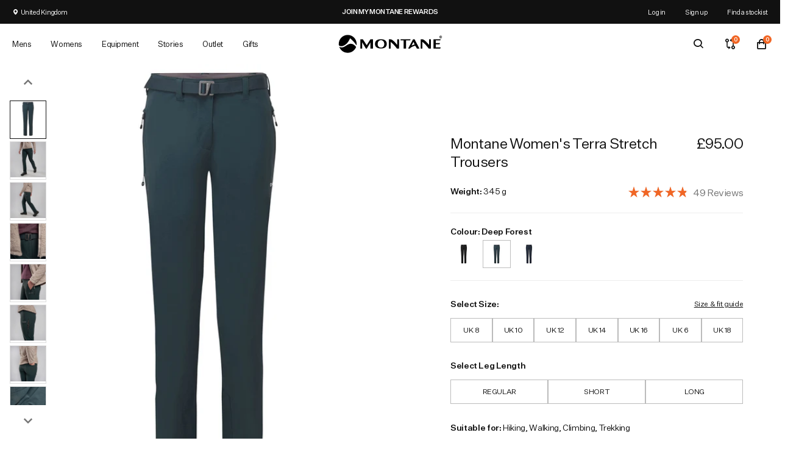

--- FILE ---
content_type: application/javascript; charset=utf-8
request_url: https://cdn.jsdelivr.net/npm/@nosto/web-components@9.14.0/dist/main.es.bundle.js
body_size: 12521
content:
var Me=Object.defineProperty;var Ce=Object.getOwnPropertyDescriptor;var Lt=t=>{throw TypeError(t)};var s=(t,e,r,n)=>{for(var o=n>1?void 0:n?Ce(e,r):e,i=t.length-1,a;i>=0;i--)(a=t[i])&&(o=(n?a(e,r,o):a(o))||o);return n&&o&&Me(e,r,o),o};var xt=(t,e,r)=>e.has(t)||Lt("Cannot "+r);var q=(t,e,r)=>(xt(t,e,"read from private field"),r?r.call(t):e.get(t)),z=(t,e,r)=>e.has(t)?Lt("Cannot add the same private member more than once"):e instanceof WeakSet?e.add(t):e.set(t,r);var Mt=(t,e,r)=>(xt(t,e,"access private method"),r);function m(t,e){return function(r){e!=null&&e.observe&&(r.observedAttributes=r.prototype.mappedAttributes||[]),window.customElements.get(t)||window.customElements.define(t,r)}}function c(t){return function(e,r){Object.defineProperty(e,r,Ie(r,t));let n=e,o=Ct(r);n.mappedAttributes?n.mappedAttributes.includes(o)||n.mappedAttributes.push(o):n.mappedAttributes=[o]}}function Ie(t,e){let r=Ct(t);return e===Boolean?He(r):e===Number?Oe(r):e===Array?Re(r):Pe(r)}function Ct(t){return t.replace(/([a-z])([A-Z])/g,"$1-$2").toLowerCase()}function Pe(t){return{get(){return this.getAttribute(t)},set(e){e==null?this.removeAttribute(t):this.setAttribute(t,e)},configurable:!0,enumerable:!0}}function He(t){return{get(){return this.hasAttribute(t)},set(e){this.toggleAttribute(t,e)},configurable:!0,enumerable:!0}}function Oe(t){return{get(){let e=this.getAttribute(t);return e?Number(e):void 0},set(e){e==null?this.removeAttribute(t):this.setAttribute(t,e.toString())},configurable:!0,enumerable:!0}}function Re(t){return{get(){if(this.hasAttribute(t)){let e=this.getAttribute(t);if(e)try{let r=JSON.parse(e);return Array.isArray(r)?r:void 0}catch(r){return}}},set(e){e==null?this.removeAttribute(t):Array.isArray(e)&&this.setAttribute(t,JSON.stringify(e))},configurable:!0,enumerable:!0}}function it(){var t;window.nostojs=(t=window.nostojs)!=null?t:function(e){var r;(window.nostojs.q=(r=window.nostojs.q)!=null?r:[]).push(e)}}async function b(t){return window.nostojs(t)}var Ne=null;typeof window<"u"&&(it(),b(t=>{Ne=t.internal.getSettings()}));async function F(t,e,r){var n;if(!((n=window.Nosto)!=null&&n.addSkuToCart))throw new Error("Nosto addSkuToCart function is not available");await window.Nosto.addSkuToCart(t,e,r)}typeof window<"u"&&it();function qt(t,e,r){let n=e.content.cloneNode(!0),o=document.createElement("div");o.appendChild(n),ut(o,r),t.replaceChildren(...o.children)}function $e(t){let e=t.match(/(\w+)\s+in\s+(.+)/);if(e){let[,r,n]=e;return{aliasExp:r,indexExp:"$index",listExp:n}}if(e=t.match(/\((\w+)\s*,\s*(\w+)\)\s+in\s+(.+)/),e){let[,r,n,o]=e;return{aliasExp:r,indexExp:n,listExp:o}}}function It(t,e,r){if(r==null){t.removeAttribute(e);return}t instanceof HTMLElement&&e==="style"&&r&&typeof r=="object"?Object.assign(t.style,r):t.setAttribute(e,String(r))}var Pt="v-pre",at="v-if",st="v-else-if",Ht="v-else",ct="v-show",lt="v-for",Ot="v-html",Rt="v-text",Nt="v-bind",$t="v-cloak";function ut(t,e){if(t.hasAttribute(Pt)){t.removeAttribute(Pt);return}if(t.hasAttribute(at)){let r=t.getAttribute(at);if(!k(r,e)){t.remove();return}t.removeAttribute(at),t.vif=!0}if(t.hasAttribute(st)){let r=t.previousElementSibling;if(r&&r.vif){t.remove();return}let n=t.getAttribute(st);if(!k(n,e)){t.remove();return}t.removeAttribute(st),t.vif=!0}if(t.hasAttribute(Ht)){let r=t.previousElementSibling;if(r&&r.vif){t.remove();return}t.removeAttribute(Ht)}if(t instanceof HTMLElement&&t.hasAttribute(ct)){let r=t.getAttribute(ct);t.style.display=k(r,e)?"":"none",t.removeAttribute(ct)}if(t.hasAttribute(lt)){let r=t.getAttribute(lt),n=$e(r);if(n){let{aliasExp:o,indexExp:i,listExp:a}=n,l=k(a,e);if(Array.isArray(l)){let u=t.parentElement;if(u){l.forEach((p,y)=>{let g=t.cloneNode(!0);g.removeAttribute(lt);let T={...e,[o]:p,[i]:y};ut(g,T),g instanceof HTMLTemplateElement?u.insertBefore(g.content.cloneNode(!0),t):u.insertBefore(g,t)}),t.remove();return}}}}Array.from(t.attributes).forEach(r=>{if(r.name.startsWith("v-bind:")||r.name.startsWith(":")){let n=r.name.startsWith("v-bind:")?"v-bind:":":",o=r.name.slice(n.length),i=k(r.value,e);It(t,o,i),t.removeAttribute(r.name)}if(r.name.startsWith("v-on:")||r.name.startsWith("@")){let n=r.name.startsWith("v-on:")?"v-on:":"@",o=r.name.slice(n.length);if(r.value.match(/^\w+(\.\w+)*$/)){let i=k(r.value,e);t.addEventListener(o,i)}else t.addEventListener(o,i=>{k(r.value,{...e,$event:i})});t.removeAttribute(r.name)}if(r.name.startsWith(".")){let n=r.name.slice(1),o=k(r.value,e);t[n]=o,t.removeAttribute(r.name)}if(r.name===Ot&&(t.innerHTML=String(k(r.value,e)),t.removeAttribute(Ot)),r.name===Rt&&(t.textContent=String(k(r.value,e)),t.removeAttribute(Rt)),r.name===Nt){let n=k(r.value,e);for(let[o,i]of Object.entries(n))It(t,o,i);t.removeAttribute(Nt)}}),Array.from(t.childNodes).forEach(r=>{r.nodeType===Node.TEXT_NODE?r.textContent=r.textContent.replace(/\{\{(.*?)\}\}/g,(n,o)=>k(o.trim(),e)||""):r.nodeType===Node.ELEMENT_NODE?ut(r,e):r.remove()}),t.hasAttribute($t)&&t.removeAttribute($t),t instanceof HTMLTemplateElement&&t.replaceWith(t.content.cloneNode(!0))}var jt=new Map;function k(t,e){let r=jt.get(t);return r||(r=new Function("$data",`with ($data) { return ${t}; }`),jt.set(t,r)),r(e)}function je(t){return t.replace(/_([a-z])/g,(e,r)=>r.toUpperCase())}function dt(t){return Array.isArray(t)?t.map(dt):t&&typeof t=="object"?Object.fromEntries(Object.entries(t).map(([e,r])=>[je(e),dt(r)])):t}function _t(t){return dt(t)}var Dt="nosto:web-components:logged";async function Vt(){if(localStorage.getItem(Dt))return;localStorage.setItem(Dt,"true"),(await new Promise(b)).internal.logger.info("Nosto/web-components: First component initialized.")}var f=class extends HTMLElement{constructor(){super(),Vt()}};function U(t,e){var r,n,o,i;e({image:(r=t.getAttribute("n-img"))!=null?r:void 0,altImage:(n=t.getAttribute("n-alt-img"))!=null?n:void 0,price:(o=t.getAttribute("n-price"))!=null?o:void 0,listPrice:(i=t.getAttribute("n-list-price"))!=null?i:void 0})}function zt(t){if(t.templateElement)return t.templateElement;let e=t.template?document.querySelector(`template#${t.template}`):t.querySelector(":scope > template");if(!e)throw new Error(`Template with id "${t.template}" not found.`);return t.templateElement=e,e}var B=[],pt=null,qe=50;function W(t){return new Promise((e,r)=>{let n={...t,resolve:e,reject:r};B.push(n),_e()})}function _e(){pt===null&&(pt=window.setTimeout(()=>{De(),pt=null},qe))}async function De(){if(B.length===0)return;let t=[...B];B=[];let e=Ve(t);await Promise.all(e.map(r=>ze(r)))}function Ve(t){let e=[];return t.forEach(r=>{let n=e.find(o=>o.requests[0].responseMode===r.responseMode&&o.requests[0].productId===r.productId&&o.requests[0].variantId===r.variantId);n||(n={requests:[]},e.push(n)),n.requests.push(r)}),e}async function ze({requests:t}){try{let r=(await new Promise(b)).createRecommendationRequest({includeTagging:!0}).disableCampaignInjection().setElements(t.map(o=>o.placement)).setResponseMode(t[0].responseMode);if(t[0].productId){let{productId:o,variantId:i}=t[0];r.setProducts([{product_id:o,...i?{sku_id:i}:{}}])}let{recommendations:n}=await r.load();t.forEach(o=>{o.resolve(n[o.placement])})}catch(e){let r=e instanceof Error?e:new Error(String(e));t.forEach(n=>{n.reject(r)})}}function ft(){return typeof navigation!="undefined"&&!!(navigation!=null&&navigation.addEventListener)&&!!(navigation!=null&&navigation.removeEventListener)}var O,w=class extends f{constructor(){super(...arguments);z(this,O,this.load.bind(this))}async connectedCallback(){if(!this.placement&&!this.id)throw new Error("placement or id attribute is required for Campaign");if(this.cartSynced&&(await new Promise(b)).listen("cartupdated",q(this,O)),this.navSynced&&(ft()?navigation.addEventListener("navigatesuccess",q(this,O)):console.warn("Navigation API is not supported in this browser. The nav-synced feature will not work.")),this.init!=="false")if(this.lazy){let r=new IntersectionObserver(async n=>{n[0].isIntersecting&&(r.disconnect(),await mt(this))});r.observe(this)}else await mt(this)}async disconnectedCallback(){this.cartSynced&&(await new Promise(b)).unlisten("cartupdated",q(this,O)),this.navSynced&&ft()&&navigation.removeEventListener("navigatesuccess",q(this,O))}async load(){await mt(this)}};O=new WeakMap,s([c(String)],w.prototype,"placement",2),s([c(String)],w.prototype,"productId",2),s([c(String)],w.prototype,"variantId",2),s([c(String)],w.prototype,"template",2),s([c(String)],w.prototype,"init",2),s([c(Boolean)],w.prototype,"lazy",2),s([c(Boolean)],w.prototype,"cartSynced",2),s([c(Boolean)],w.prototype,"navSynced",2),w=s([m("nosto-campaign")],w);async function mt(t){var e;t.toggleAttribute("loading",!0);try{let r=t.templateElement||t.template||t.querySelector(":scope > template"),n=(e=t.placement)!=null?e:t.id,o=await new Promise(b),i=await W({placement:n,productId:t.productId,variantId:t.variantId,responseMode:r?"JSON_ORIGINAL":"HTML"});if(i)if(r){let a=zt(t);qt(t,a,_t(i)),o.attributeProductClicksInCampaign(t,i)}else await o.placements.injectCampaigns({[n]:i},{[n]:t})}finally{t.toggleAttribute("loading",!1)}}var _=class extends f{async connectedCallback(){let r=await(await new Promise(b)).internal.getSegments(),n=Array.from(this.querySelectorAll(":scope > template[segment]")).find(o=>r==null?void 0:r.includes(o.getAttribute("segment")));if(n){let o=n.content.cloneNode(!0);this.replaceChildren(...o.childNodes)}}};_=s([m("nosto-control")],_);function A(t,...e){e.forEach(r=>{if(t[r]===void 0||t[r]===null)throw new Error(`Property ${r} is required.`)})}function C(t){var r,n,o;let e=new URL((o=(n=(r=window.Shopify)==null?void 0:r.routes)==null?void 0:n.root)!=null?o:"/",window.location.href).href;return e.endsWith("/")&&t.startsWith("/")?new URL(e+t.slice(1)):new URL(e+t)}async function Ft(t){let e=await fetch(t);if(!e.ok)throw new Error(`Failed to fetch ${t}: ${e.status} ${e.statusText}`);return e}var gt=new Map,ht=new Map;async function J(t,e){if(e!=null&&e.cached&&gt.has(t))return gt.get(t);let n=await(await Ft(t)).text();return e!=null&&e.cached&&gt.set(t,n),n}async function G(t,e){if(e!=null&&e.cached&&ht.has(t))return ht.get(t);let n=await(await Ft(t)).json();return e!=null&&e.cached&&ht.set(t,n),n}var Fe="@nosto/DynamicCard/loaded",x=class extends f{async attributeChangedCallback(e,r,n){this.isConnected&&r!==n&&await bt(this)}async connectedCallback(){A(this,"handle");let e=this.template||this.section||"";if(this.placeholder&&vt.has(e)&&(this.toggleAttribute("loading",!0),this.innerHTML=vt.get(e)||""),this.lazy){let r=new IntersectionObserver(async n=>{n[0].isIntersecting&&(r.disconnect(),await bt(this))});r.observe(this)}else await bt(this)}};s([c(String)],x.prototype,"handle",2),s([c(String)],x.prototype,"section",2),s([c(String)],x.prototype,"template",2),s([c(String)],x.prototype,"variantId",2),s([c(Boolean)],x.prototype,"placeholder",2),s([c(Boolean)],x.prototype,"lazy",2),x=s([m("nosto-dynamic-card",{observe:!0})],x);var vt=new Map;async function bt(t){t.toggleAttribute("loading",!0);try{t.innerHTML=await Ue(t),t.dispatchEvent(new CustomEvent(Fe,{bubbles:!0,cancelable:!0}))}finally{t.toggleAttribute("loading",!1)}}async function Ue(t){var o,i;let e=C(`/products/${t.handle}`);t.template?(e.searchParams.set("view",t.template),e.searchParams.set("layout","none")):t.section&&e.searchParams.set("section_id",t.section),t.variantId&&e.searchParams.set("variant",t.variantId);let r=await J(e.href,{cached:!0});t.section&&(r=((i=(o=new DOMParser().parseFromString(r,"text/html").body.firstElementChild)==null?void 0:o.innerHTML)==null?void 0:i.trim())||r);let n=t.template||t.section||"";if(vt.set(n,r),/<(body|html)/.test(r))throw new Error(`Invalid markup for template ${t.template}, make sure that no <body> or <html> tags are included.`);return r}var Bt=(t,e)=>{if(!(!t||!e))switch(e){case"constrained":return`(min-width: ${t}px) ${t}px, 100vw`;case"fixed":return`${t}px`;case"fullWidth":return"100vw";default:return}},D=t=>t||t===0?`${t}px`:void 0,Wt=({width:t,height:e,aspectRatio:r,layout:n,objectFit:o="cover",background:i})=>{let a=[["object-fit",o]];return i!=null&&i.startsWith("https:")||i!=null&&i.startsWith("http:")||i!=null&&i.startsWith("data:")||i!=null&&i.startsWith("/")?(a.push(["background-image",`url(${i})`]),a.push(["background-size","cover"]),a.push(["background-repeat","no-repeat"])):a.push(["background",i]),n==="fixed"&&(a.push(["width",D(t)]),a.push(["height",D(e)])),n==="constrained"&&(a.push(["max-width",D(t)]),a.push(["max-height",D(e)]),a.push(["aspect-ratio",r?`${r}`:void 0]),a.push(["width","100%"])),n==="fullWidth"&&(a.push(["width","100%"]),a.push(["aspect-ratio",r?`${r}`:void 0]),a.push(["height",D(e)])),Object.fromEntries(a.filter(([,l])=>l))},Jt=[6016,5120,4480,3840,3200,2560,2048,1920,1668,1280,1080,960,828,750,640],Ut=24,Gt=({width:t,layout:e,resolutions:r=Jt})=>{if(e==="fullWidth")return r;if(!t)return[];let n=t*2;return e==="fixed"?[t,n]:e==="constrained"?[t,n,...r.filter(o=>o<n)]:[]},Kt=({src:t,width:e,layout:r="constrained",height:n,aspectRatio:o,breakpoints:i,format:a})=>(i||(i=Gt({width:e,layout:r})),i.sort((l,u)=>l-u).map(l=>{let u;return n&&o&&(u=Math.round(l/o)),{url:t,width:l,height:u,format:a}})),Zt=t=>{let{src:e,transformer:r,operations:n}=t;return r?Kt(t).map(({url:o,...i})=>{let a=r(e,{...n,...i},t.options);return`${a==null?void 0:a.toString()} ${i.width}w`}).join(`,
`):""};function Xt({width:t,height:e,priority:r,layout:n="constrained",aspectRatio:o,...i}){return t=t&&Number(t)||void 0,e=e&&Number(e)||void 0,r?(i.loading||(i.loading="eager"),i.fetchpriority||(i.fetchpriority="high")):(i.loading||(i.loading="lazy"),i.decoding||(i.decoding="async")),i.alt===""&&(i.role||(i.role="presentation")),o?t?e||(e=Math.round(t/o)):e&&(t=Math.round(e*o)):t&&e&&(o=t/e),{width:t,height:e,aspectRatio:o,layout:n,...i}}function yt(t){let{src:e,transformer:r,background:n,layout:o,objectFit:i,breakpoints:a,width:l,height:u,aspectRatio:p,unstyled:y,operations:g,options:T,...d}=Xt(t);if(r&&n==="auto"){let S=p?Math.round(Ut/p):void 0,L=r(e,{width:Ut,height:S},T);L&&(n=L.toString())}let h={width:l,height:u,aspectRatio:p,layout:o,objectFit:i,background:n};if(d.sizes||(d.sizes=Bt(l,o)),y||(d.style={...Wt(h),...d.style}),r){d.srcset=Zt({src:e,width:l,height:u,aspectRatio:p,layout:o,breakpoints:a,transformer:r,operations:g,options:T});let S=r(e,{...g,width:l,height:u},T);S&&(e=S),(o==="fullWidth"||o==="constrained")&&(l=void 0,u=void 0)}return{...d,src:e==null?void 0:e.toString(),width:l,height:u}}function V(t,e){return t.toString().startsWith("//")?e.toString().substring(e.protocol.length):e.toString()}function Be(t){let e=/^(?<prefix>\/[a-z0-9-]+\/)products\/(?<productId>\d+)\/images\/(?<imageId>\d+)(?<suffix>\/[a-zA-Z0-9_-]+\.\d+)\.(?<width>\d+)\.(?<height>\d+)\.(?<format>.*)$/g,r=[...t.matchAll(e)];return r.length?r[0].groups:null}function Yt(t,e){return e?`${t}x${e}`:`${t}w`}function Qt(t,{width:e,height:r}){let n=new URL(t.toString(),window.location.origin);if(n.pathname.includes("/images/stencil/")){let d=Yt(e,r);return n.pathname=n.pathname.replace(/images\/stencil\/[^/]+/,`images/stencil/${d}`),V(t,n)}let o=Be(n.pathname);if(!o)return t.toString();let{prefix:i,suffix:a,productId:l,imageId:u,format:p,width:y,height:g}=o,T=Yt(e||y,r||g);return n.pathname=`${i}images/stencil/${T}/products/${l}/${u}${a}.${p}`,V(t,n)}function te(t,{width:e,height:r,crop:n}={}){let o=new URL(t.toString(),window.location.origin),i=o.pathname.match(/^(.*\/[^\/]+?)(?:_(?:pico|icon|thumb|small|compact|medium|large|grande|original|master))?(?:_([0-9]*)x([0-9]*)(?:_(?:crop_)?([a-zA-Z0-9]+))?)?(\.[a-z0-9]+)$/i);if(!i)return t.toString();let[,a,l,u,p,y]=i;o.pathname=`${a}${y}`;let g={width:e!=null?e:l&&parseInt(l,10),height:r!=null?r:u&&parseInt(u,10),crop:n!=null?n:p};return Object.entries(g).forEach(([T,d])=>{d&&o.searchParams.set(T,String(d))}),V(t,o)}function We(t){if(t.includes("shopify"))return te;if(t.includes("bigcommerce"))return Qt}function K({crop:t,...e}){let r=We(e.src),n={...e,transformer:r,operations:{crop:t}};return yt(n)}var v=class extends f{constructor(){super(),this.attachShadow({mode:"open"})}attributeChangedCallback(e,r,n){this.isConnected&&r!==n&&this.connectedCallback()}connectedCallback(){Je(this);let{src:e,width:r,height:n,layout:o,aspectRatio:i,crop:a,alt:l,sizes:u,breakpoints:p,unstyled:y,fetchpriority:g}=this,d=Object.fromEntries(Object.entries({src:e,width:r,height:n,aspectRatio:i,layout:o,crop:a,alt:l,sizes:u,breakpoints:p,fetchpriority:g}).filter(([,S])=>S!=null)),h=this.shadowRoot.querySelector("img");h?Z(h,d,y):(h=document.createElement("img"),Z(h,d,y),this.shadowRoot.replaceChildren(h))}};s([c(String)],v.prototype,"src",2),s([c(Number)],v.prototype,"width",2),s([c(Number)],v.prototype,"height",2),s([c(Number)],v.prototype,"aspectRatio",2),s([c(String)],v.prototype,"layout",2),s([c(String)],v.prototype,"crop",2),s([c(String)],v.prototype,"alt",2),s([c(String)],v.prototype,"sizes",2),s([c(Array)],v.prototype,"breakpoints",2),s([c(Boolean)],v.prototype,"unstyled",2),s([c(String)],v.prototype,"fetchpriority",2),v=s([m("nosto-image",{observe:!0})],v);function Z(t,e,r){let{style:n,...o}=K(e);Object.entries(o).forEach(([i,a])=>{a!=null&&t.setAttribute(i,String(a))}),r||Object.assign(t.style,n)}function Je(t){if(t.layout&&!["fixed","constrained","fullWidth"].includes(t.layout))throw new Error(`Invalid layout: ${t.layout}. Allowed values are 'fixed', 'constrained', 'fullWidth'.`);if(t.layout!=="fullWidth"&&t.layout!==void 0&&!t.width&&!t.height)throw new Error("At least one of 'width' or 'height' must be provided.");if(t.breakpoints){let e=t.breakpoints.filter(r=>typeof r!="number"||!Number.isFinite(r)||r<=0);if(e.length>0)throw new Error(`All breakpoints must be positive finite numbers, found these illegal entries ${JSON.stringify(e)}`)}}var ee=`:host {
  position: fixed;
  top: 0;
  left: 0;
  width: 100%;
  height: 100%;
  z-index: 1000;
  pointer-events: none;
}

dialog {
  position: fixed;
  top: 50%;
  left: 50%;
  transform: translate(-50%, -50%);
  border: none;
  border-radius: 8px;
  padding: 0;
  background: transparent;
  pointer-events: auto;
}

dialog::backdrop {
  background: rgba(0, 0, 0, 0.65);
  backdrop-filter: blur(2px);
}

.ribbon {
  position: fixed;
  bottom: 20px;
  right: 20px;
  pointer-events: auto;
  z-index: 1002;
}

.hidden {
  display: none;
}
`;function $(t){let e=null;return async(r,n)=>{"adoptedStyleSheets"in r.shadowRoot?(e||(e=new CSSStyleSheet,await e.replace(t)),r.shadowRoot.adoptedStyleSheets=[e],r.shadowRoot.innerHTML=n):r.shadowRoot.innerHTML=`
        <style>${t}</style>
        ${n}
      `}}var Ke=$(ee),R=class extends f{constructor(){super(),this.attachShadow({mode:"open"})}async connectedCallback(){var r;A(this,"name");let e=await Ye(this.name,this.segment);if(e==="closed"){this.style.display="none";return}(r=this.shadowRoot)!=null&&r.innerHTML||Ze(this,e),this.addEventListener("click",this),St(this.name,"ribbon")}handleEvent(e){let r=e.target,n=(r==null?void 0:r.matches("[n-close]"))||(r==null?void 0:r.closest("[n-close]")),o=(r==null?void 0:r.matches("[n-ribbon]"))||(r==null?void 0:r.closest("[n-ribbon]")),i=(r==null?void 0:r.matches("[slot='ribbon']"))||(r==null?void 0:r.closest("[slot='ribbon']"));console.log("Popup clicked:",r,{toOpen:i,toClose:n,toRibbon:o}),(i||n||o)&&(e.preventDefault(),e.stopPropagation()),n?Xe(this):i?re(this,"open"):o&&(St(this.name,"ribbon"),re(this,"ribbon"))}};s([c(String)],R.prototype,"name",2),s([c(String)],R.prototype,"segment",2),R=s([m("nosto-popup")],R);var ne="nosto:web-components:popup";function Ze(t,e="open"){var r,n;Ke(t,`
    <dialog part="dialog">
      <slot name="default"></slot>
    </dialog>
    <div class="ribbon ${e==="open"?"hidden":""}" part="ribbon">
      <slot name="ribbon">Open</slot>
    </div>`),e==="open"&&((n=(r=t.shadowRoot)==null?void 0:r.querySelector("dialog"))==null||n.showModal())}function re(t,e="open"){var o,i;let r=(o=t.shadowRoot)==null?void 0:o.querySelector("dialog"),n=(i=t.shadowRoot)==null?void 0:i.querySelector(".ribbon");r&&n&&(e==="ribbon"?(r.close(),n.classList.remove("hidden")):(r.showModal(),n.classList.add("hidden")))}function Xe(t){St(t.name,"closed"),t.style.display="none"}async function Ye(t,e){if(e&&!await Qe(e))return"closed";let r=localStorage.getItem(ne);if(r){let n=JSON.parse(r);return n.name!==t?"closed":n.state}return"open"}function St(t,e){localStorage.setItem(ne,JSON.stringify({name:t,state:e}))}async function Qe(t){let r=await(await new Promise(b)).internal.getSegments();return(r==null?void 0:r.includes(t))||!1}function Et(t,e,r){let n=e.closest('.nosto_element[id]:not(.nosto_element[id=""])');if(!n){console.warn(`Unable to locate the wrapper placement to trigger ${t} event`);return}let o=new CustomEvent(`nosto:${t}`,{bubbles:!0,cancelable:!0,detail:r});n.dispatchEvent(o)}function X(...t){return t.length===0?[]:t==null?void 0:t.reduce((e,r)=>r.filter(n=>e.includes(n)))}function oe(t){let{productId:e,recoId:r}=t,n={skuOptions:{},skuFields:{},optionGroupCount:0},o={};async function i(){if(n.selectedSkuId){let d=n.selectedSkuId;await F({productId:e,skuId:d},r,1),Et("atc:complete",t,{productId:e,skuId:d})}else Et("atc:no-sku-selected",t,{productId:e})}function a(d){var S;g("selectedSkuId",n.selectedSkuId=d);let h=(S=n.skuData)==null?void 0:S.find(L=>L.id===d);h&&u(h)}function l(d,h){n.skuOptions[d]=h,g("skuOptions",n.skuOptions);let S=Object.keys(n.skuOptions).length,L=X(...Object.values(n.skuOptions));if(L.length===1){if(S===n.optionGroupCount)a(L[0]);else if(n.skuData){let H=n.skuData.find(ot=>ot.id===L[0]);H&&u(H)}}else if(n.skuData){let H=n.skuData.filter(ot=>L.includes(ot.id));u({price:Y(H,"price"),listPrice:Y(H,"listPrice"),image:Y(H,"image"),altImage:Y(H,"altImage")})}}function u(d){g("skuFields",n.skuFields=d)}function p(d){g("skuData",n.skuData=d)}function y(){n.optionGroupCount++}function g(d,h){var S;(S=o[d])==null||S.forEach(L=>L(h))}function T(d,h){(o[d]||(o[d]=[])).push(h),n[d]!==void 0&&n[d]!==null&&h(n[d])}return{addToCart:i,listen:T,selectSkuOption:l,selectSkuId:a,registerOptionGroup:y,setSkus:p,setSkuFields:u}}var Q=Symbol();function Y(t,e){let r=new Set(t.map(n=>n[e]));return r.size===1?[...r][0]:void 0}var wt=new WeakMap;function ie(t,e,r){let n=wt.get(t);n||(n=new Map,wt.set(t,n)),n.set(e,r)}function ae(t,e){let r=t;for(;r;){let n=wt.get(r);if(n&&n.has(e))return n.get(e);if(r.parentElement)r=r.parentElement;else{let o=r.getRootNode();o instanceof ShadowRoot?r=o.host:r=null}}}var P=class extends f{connectedCallback(){A(this,"productId","recoId");let e=oe(this);ie(this,Q,e),tr(this,e),er(this,e),rr(this,e),nr(this,e),or(this,e)}};s([c(String)],P.prototype,"productId",2),s([c(String)],P.prototype,"recoId",2),s([c(Boolean)],P.prototype,"skuSelected",2),P=s([m("nosto-product")],P);function tr(t,{listen:e}){e("selectedSkuId",r=>{t.selectedSkuId=r,t.skuSelected=!!r}),e("skuFields",({image:r,altImage:n,price:o,listPrice:i})=>{var a,l;r&&(t.style.setProperty("--n-img",`url(${r})`),(a=t.querySelector("img[n-img]:not([data-tracked])"))==null||a.setAttribute("src",r)),n&&(t.style.setProperty("--n-alt-img",`url(${n})`),(l=t.querySelector("img[n-alt-img]:not([data-tracked])"))==null||l.setAttribute("src",n)),o&&t.querySelectorAll("[n-price]:not([data-tracked])").forEach(u=>u.innerHTML=o),i&&t.querySelectorAll("[n-list-price]:not([data-tracked])").forEach(u=>u.innerHTML=i)})}function er(t,{selectSkuId:e}){t.querySelectorAll("select[n-sku-selector]").forEach(r=>{r.dataset.tracked="true",e(r.value),r.addEventListener("change",()=>e(r.value))})}function rr(t,{selectSkuId:e,setSkuFields:r}){t.querySelectorAll("[n-sku-id]:not([n-atc])").forEach(n=>{n.dataset.tracked="true",n.addEventListener("click",()=>{e(n.getAttribute("n-sku-id")),U(n,r)})})}function nr(t,{addToCart:e,selectSkuId:r}){t.querySelectorAll("[n-atc]:not([n-option])").forEach(n=>{n.dataset.tracked="true",n.addEventListener("click",async()=>{var i;let o=(i=n.closest("[n-sku-id]"))==null?void 0:i.getAttribute("n-sku-id");o&&r(o),await e()})})}function or(t,{setSkus:e}){let r=t.querySelector("script[n-sku-data]");if(r){let n=JSON.parse(r.innerHTML);if(!Array.isArray(n))throw new Error("Invalid SKU data format. Expected an array.");if(n.some(o=>typeof o!="object"))throw new Error("Invalid SKU data format. Expected an array of objects.");e(n)}}var tt,se,N=class extends f{constructor(){super(...arguments);z(this,tt)}async connectedCallback(){this.toggleAttribute("loading",!0);try{await Mt(this,tt,se).call(this)}finally{this.toggleAttribute("loading",!1)}}};tt=new WeakSet,se=async function(){let r=await new Promise(b),n=await W({placement:this.placement,responseMode:"JSON_ORIGINAL"});if(!n)return;let o=await ir(this,n);this.innerHTML=o,r.attributeProductClicksInCampaign(this,n)},s([c(String)],N.prototype,"placement",2),s([c(String)],N.prototype,"section",2),N=s([m("nosto-section-campaign")],N);async function ir(t,e){var l,u;let r=e.products.map(p=>p.handle).join(":"),n=C("/search");n.searchParams.set("section_id",t.section),n.searchParams.set("q",r);let o=await J(n.href),a=new DOMParser().parseFromString(o,"text/html");if(e.title){let p=a.querySelector("[nosto-title]");p&&(p.textContent=e.title)}return((u=(l=a.body.firstElementChild)==null?void 0:l.innerHTML)==null?void 0:u.trim())||o}function ce(t){return t.replace(/&/g,"&amp;").replace(/</g,"&lt;").replace(/>/g,"&gt;").replace(/"/g,"&quot;").replace(/'/g,"&#039;")}function le(t){return Array.isArray(t)?t.map(le).join(""):t&&typeof t=="object"&&"html"in t?t.html:t==null?"":ce(String(t))}function E(t,...e){let r="";for(let n=0;n<t.length;n++)r+=t[n],n<e.length&&(r+=le(e[n]));return{html:r}}function Tt(t,e){let r=t.discount&&e.compare_at_price&&e.compare_at_price>e.price;return E`
    <div class="card" part="card">
      <a href="${kt(e.url)}" class="link" part="link">
        ${ar(t,e)}
        <div class="content" part="content">
          ${t.brand&&e.vendor?E`<div class="brand" part="brand">${e.vendor}</div>`:""}
          <h3 class="title" part="title">${e.title}</h3>
          <div class="price" part="price">
            <span class="price-current" part="price-current"> ${et(e.price||0)} </span>
            ${r?E`<span class="price-original" part="price-original"
                  >${et(e.compare_at_price)}</span
                >`:""}
          </div>
          ${t.rating?cr(t.rating):""}
        </div>
      </a>
      <div class="slot">
        <slot></slot>
      </div>
    </div>
  `}function ar(t,e){var i,a,l,u,p,y;let r=((a=(i=e.media)==null?void 0:i[0])==null?void 0:a.src)||((l=e.images)==null?void 0:l[0]);if(!r)return E`<div class="image placeholder"></div>`;let n=t.alternate&&(e.media&&e.media.length>1||e.images&&e.images.length>1),o=((p=(u=e.media)==null?void 0:u[1])==null?void 0:p.src)||((y=e.images)==null?void 0:y[1]);return E`
    <div class="image ${n?"alternate":""}" part="image">
      ${ue(r,e.title,"img primary",t.sizes)}
      ${n&&o?ue(o,e.title,"img alternate",t.sizes):""}
    </div>
  `}function kt(t){return!t||t.startsWith("//")||!t.startsWith("/")?t:C(t).toString()}function ue(t,e,r,n){let{style:o,...i}=K({src:kt(t),width:800,sizes:n});return E`<img
    alt="${e}"
    part="${r}"
    class="${r}"
    ${Object.entries(i).filter(([,a])=>a!=null).map(([a,l])=>E`${a}="${l}" `)}
    style="${sr(o)}"
  />`}function sr(t){return Object.entries(t).map(([e,r])=>`${e}: ${r};`).join(" ")}function cr(t){let e=Math.floor(t),r=t%1>=.5,n="\u2605".repeat(e)+(r?"\u2606":"")+"\u2606".repeat(5-e-(r?1:0));return E`<div class="rating" part="rating">${n} (${t.toFixed(1)})</div>`}function et(t){var r,n,o,i,a;let e=t/100;return new Intl.NumberFormat((n=(r=window.Shopify)==null?void 0:r.locale)!=null?n:"en-US",{style:"currency",currency:(a=(i=(o=window.Shopify)==null?void 0:o.currency)==null?void 0:i.active)!=null?a:"USD"}).format(e)}function de(t,e){lr(t,e),ur(t,e)}function lr(t,e){if(!e.featured_image)return;let r={src:kt(e.featured_image.src),width:800,sizes:t.sizes};[t.shadowRoot.querySelector(".img.primary"),t.alternate&&t.shadowRoot.querySelector(".img.alternate")].filter(Boolean).forEach(o=>Z(o,r))}function ur(t,e){let r=t.discount&&e.compare_at_price&&e.compare_at_price>e.price,n=t.shadowRoot.querySelector(".price-current");n&&(n.textContent=et(e.price||0));let o=t.shadowRoot.querySelector(".price-original");r&&o&&(o.textContent=et(e.compare_at_price))}var pe=`:host {
  display: block;
  overflow: hidden;
  background: white;
  --font-family: Arial, sans-serif;
  --font-size: 0.9rem;
  --content-padding: 1rem;
  --brand-color: #666;
  --discount-bg: #e74c3c;
  --discount-color: white;
  --rating-color: inherit;
  --placeholder-bg: #f5f5f5;
  --placeholder-color: #999;
  --slot-padding: 1rem;
  --slot-padding-top: 0.5rem;
  --loading-opacity: 0.7;
}

:host([loading]) {
  opacity: var(--loading-opacity);
}

.card {
  font-family: var(--font-family);
  font-size: var(--font-size);
  padding: var(--content-padding);
  display: flex;
  flex-direction: column;
  height: 100%;
}

.image {
  position: relative;
  width: 100%;
  overflow: hidden;
}

.img {
  width: 100%;
  height: 100%;
  object-fit: cover;
  transition: opacity 0.3s ease;
}

.image.alternate .img.alternate {
  position: absolute;
  top: 0;
  left: 0;
  opacity: 0;
}

.image.alternate:hover .img.primary {
  opacity: 0;
}

.image.alternate:hover .img.alternate {
  opacity: 1;
}

.brand {
  margin-bottom: 0.5rem;
}

.title {
  margin: 0 0 0.5rem;
}

.link {
  text-decoration: none;
  color: var(--link-color);
  font-weight: 500;
}

.price {
  align-items: center;
  margin: 0.5rem 0;
  display: flex;
  gap: 0.5rem;
}

.price-current {
  color: var(--price-color);
}

.price-original {
  text-decoration: line-through;
}

.discount {
  background: var(--discount-bg);
  color: var(--discount-color);
  padding: 0.25rem 0.5rem;
  border-radius: 4px;
  width: fit-content;
}

.image.placeholder {
  background: var(--placeholder-bg);
  min-height: 200px;
  display: flex;
  align-items: center;
  justify-content: center;
  color: var(--placeholder-color);
}

.image.placeholder::after {
  content: "No image available";
}

`;function me(t){var e;return{media:[t.image_url,...(e=t.alternate_image_urls)!=null?e:[]].map(r=>({src:r})),title:t.name,vendor:t.brand,url:t.url,images:[],compare_at_price:fe(t.list_price),price:fe(t.price)}}function fe(t){return t&&t*100}var ge=$(pe),he="@nosto/SimpleCard/rendered",M=class extends f{constructor(){super(),this.attachShadow({mode:"open"})}async attributeChangedCallback(e,r,n){this.isConnected&&r!==n&&await be(this)}async connectedCallback(){A(this,"handle"),await be(this),this.addEventListener("click",this),this.addEventListener("variantchange",this)}handleEvent(e){switch(e.type){case"click":fr(this,e);break;case"variantchange":mr(this,e)}}};s([c(String)],M.prototype,"handle",2),s([c(Boolean)],M.prototype,"alternate",2),s([c(Boolean)],M.prototype,"brand",2),s([c(Boolean)],M.prototype,"discount",2),s([c(Number)],M.prototype,"rating",2),s([c(String)],M.prototype,"sizes",2),M=s([m("nosto-simple-card",{observe:!0})],M);function pr(t){return t.target instanceof HTMLElement&&t.target.hasAttribute("n-atc")}async function fr(t,e){pr(e)&&t.productId&&t.variantId&&(e.stopPropagation(),await F({productId:t.productId.toString(),skuId:t.variantId.toString()}))}function mr(t,e){e.stopPropagation();let{variant:r}=e.detail;t.variantId=r.id,de(t,r)}async function be(t){if(t.product){let e=me(t.product),r=Tt(t,e);ge(t,r.html),t.dispatchEvent(new CustomEvent(he,{bubbles:!0,cancelable:!0}))}t.toggleAttribute("loading",!0);try{let e=await gr(t.handle);t.productId=e.id;let r=Tt(t,e);ge(t,r.html),t.product||t.dispatchEvent(new CustomEvent(he,{bubbles:!0,cancelable:!0}))}finally{t.toggleAttribute("loading",!1)}}async function gr(t){let e=C(`/products/${t}.js`);return G(e.href,{cached:!0})}var j=class extends f{connectedCallback(){A(this,"name"),hr(this,ae(this,Q))}};s([c(String)],j.prototype,"name",2),j=s([m("nosto-sku-options")],j);function hr(t,e){e.registerOptionGroup();let r=t.name,n=Array.from(t.querySelectorAll("[n-option]"));if(n.length){n.forEach(i=>i.dataset.tracked="true"),Sr(r,e,n),ve(r,e,n),yr(r,e,n);return}let o=t.querySelector("select[n-target]");o&&(o.dataset.tracked="true",vr(r,e,o),ve(r,e,Array.from(o.querySelectorAll("option"))),br(r,e,o))}function br(t,{selectSkuOption:e},r){let n=r.querySelector("option[n-skus]:checked");if(n){let o=nt(n);e(t,o)}}function vr(t,{selectSkuOption:e},r){r.addEventListener("change",()=>{let n=r.querySelector("option[n-skus]:checked");if(!n)return;let o=nt(n);e(t,o)})}function ve(t,{listen:e},r){e("skuOptions",n=>{let o=Object.keys(n).filter(a=>a!==t).map(a=>n[a]);if(o.length===0){r.forEach(a=>a.removeAttribute("disabled")),ye(r);return}function i(a){return o.every(l=>X(l,a).length>0)}r.forEach(a=>{let l=i(rt(a)),u=i(rt(a,!1));a.toggleAttribute("disabled",!l&&!u),a.toggleAttribute("unavailable",!l&&u)})})}function yr(t,{selectSkuOption:e},r){let n=r.find(o=>o.hasAttribute("selected"));if(n){let o=nt(n);e(t,o)}ye(r)}function Sr(t,{addToCart:e,selectSkuOption:r,setSkuFields:n},o){o.forEach(i=>{i.addEventListener("click",()=>{if(i.hasAttribute("disabled")||i.hasAttribute("unavailable"))return;let a=nt(i);i.toggleAttribute("selected",!0),o.filter(l=>l!==i).forEach(l=>l.removeAttribute("selected")),r(t,a),U(i,n),i.matches("[n-atc]")&&e()})})}function rt(t,e=!0){let r=e?"n-skus":"n-skus-oos";return(t.getAttribute(r)||"").split(",").filter(Boolean)}function nt(t){return[...rt(t),...rt(t,!1)]}function ye(t){t.forEach(e=>{e.toggleAttribute("unavailable",!e.getAttribute("n-skus"))})}function Se(t,e){return!e.options||e.options.length===0||e.variants.length<=1?E`<slot></slot>`:E`
    <div class="selector" part="selector">
      ${e.options.map(r=>Er(r))}<slot></slot>
    </div>
  `}function Er(t){return t.values.length<=1?"":E`
    <div class="row" part="row">
      <div class="label" part="label">${t.name}:</div>
      <div class="values" part="values">${t.values.map(e=>wr(t.name,e))}</div>
    </div>
  `}function wr(t,e){return E`
    <button type="button" class="value" part="value" data-option-name="${t}" data-option-value="${e}">
      ${e}
    </button>
  `}var Ee=`:host {
  display: block;
  font-family: inherit;

  --row-gap: 0.5rem;
  --row-margin: 1rem;
  --values-gap: 0.5rem;
  --value-bg: #f8f9fa;
  --value-border: 1px solid #e1e5e9;
  --value-padding: 0.5rem 1rem;
  --value-margin-bottom: 1rem;
  --value-hover-bg: #e9ecef;
  --value-hover-border: #adb5bd;
  --value-active-bg: #007bff;
  --value-active-border: #007bff;
  --value-active-color: white;
  --value-active-hover-bg: #0056b3;
  --value-active-hover-border: #0056b3;
  --value-focus-color: #007bff;
  --value-unavailable-opacity: 0.5;
  --loading-opacity: 0.7;
}

:host([loading]) {
  opacity: var(--loading-opacity);
}

.selector {
  display: block;
  margin-bottom: var(--value-margin-bottom);
}

.row {
  display: flex;
  flex-direction: column;
  gap: var(--row-gap);
  margin-bottom: var(--row-margin);
}

.row:last-child {
  margin-bottom: 0;
}

.values {
  display: flex;
  flex-wrap: wrap;
  gap: var(--values-gap);
}

.value {
  background: var(--value-bg);
  border: var(--value-border);
  cursor: pointer;
  padding: var(--value-padding);
  transition: all 0.2s ease;
  white-space: nowrap;
}

.value:hover {
  background: var(--value-hover-bg);
  border-color: var(--value-hover-border);
}

.value[part="value active"] {
  background: var(--value-active-bg);
  border-color: var(--value-active-border);
  color: var(--value-active-color);
}

.value[part="value active"]:hover {
  background: var(--value-active-hover-bg);
  border-color: var(--value-active-hover-border);
}

.value[part="value unavailable"] {
  cursor: not-allowed;
  opacity: var(--value-unavailable-opacity);
  pointer-events: none;
}

`;var Te=$(Ee),At="",kr="@nosto/VariantSelector/rendered",I=class extends f{constructor(){super();this.selectedOptions={};this.attachShadow({mode:"open"})}async attributeChangedCallback(r,n,o){this.isConnected&&n!==o&&await we(this)}async connectedCallback(){A(this,"handle"),this.placeholder&&At&&(this.toggleAttribute("loading",!0),Te(this,At)),await we(this)}};s([c(String)],I.prototype,"handle",2),s([c(Number)],I.prototype,"variantId",2),s([c(Boolean)],I.prototype,"preselect",2),s([c(Boolean)],I.prototype,"filtered",2),s([c(Boolean)],I.prototype,"placeholder",2),I=s([m("nosto-variant-selector")],I);async function we(t){t.toggleAttribute("loading",!0);try{let e=await xe(t);Ar(t,e);let r=Se(t,e);Te(t,r.html),At=r.html,Lr(t),ke(t),Mr(t,e),Object.keys(t.selectedOptions).length>0&&Le(t,e),t.dispatchEvent(new CustomEvent(kr,{bubbles:!0,cancelable:!0}))}finally{t.toggleAttribute("loading",!1)}}function Ar(t,e){let r;t.variantId?r=e.variants.find(n=>n.id===t.variantId):t.preselect&&(r=e.variants.find(n=>n.available)),r?e.options.forEach((n,o)=>{t.selectedOptions[n.name]=r.options[o]}):e.options.forEach(n=>{n.values.length===1&&(t.selectedOptions[n.name]=n.values[0])})}function Lr(t){t.shadowRoot.addEventListener("click",async e=>{let r=e.target;if(r.classList.contains("value")){e.preventDefault();let{optionName:n,optionValue:o}=r.dataset;n&&o&&await xr(t,n,o)}})}async function xr(t,e,r){if(t.selectedOptions[e]===r)return;t.selectedOptions[e]=r,ke(t);let n=await xe(t);Le(t,n)}function ke(t){t.shadowRoot.querySelectorAll(".value").forEach(e=>{let{optionName:r,optionValue:n}=e.dataset,o=!!r&&t.selectedOptions[r]===n;Ae(e,"active",o)})}function Mr(t,e){let r=new Set,n=e.options.map(o=>o.name);e.variants.filter(o=>o.available).forEach(o=>{o.options.forEach((i,a)=>{r.add(`${n[a]}::${i}`)})}),t.shadowRoot.querySelectorAll(".value").forEach(o=>{let{optionName:i,optionValue:a}=o.dataset,l=r.has(`${i}::${a}`);Ae(o,"unavailable",!l)})}function Ae(t,e,r){var o;let n=new Set(((o=t.getAttribute("part"))==null?void 0:o.split(" ").filter(Boolean))||[]);r?n.add(e):n.delete(e),t.setAttribute("part",Array.from(n).join(" "))}function Le(t,e){let r=Cr(t,e);if(r){t.variantId=r.id;let n={variant:r};t.dispatchEvent(new CustomEvent("variantchange",{detail:n,bubbles:!0}))}}function Cr(t,e){var r;return((r=e.variants)==null?void 0:r.find(n=>e.options.every((o,i)=>{let a=t.selectedOptions[o.name],l=n.options[i];return a===l})))||null}async function xe({handle:t,filtered:e}){let r=C(`/products/${t}.js`),n=await G(r.href,{cached:!0});return e?{...n,options:Ir(n)}:n}function Ir(t){return t.options.map(e=>({...e,values:e.values.filter(r=>t.variants.some(n=>n.options.includes(r)))}))}export{w as Campaign,_ as Control,x as DynamicCard,v as Image,R as Popup,P as Product,N as SectionCampaign,M as SimpleCard,j as SkuOptions,I as VariantSelector};
//# sourceMappingURL=main.es.bundle.js.map


--- FILE ---
content_type: image/svg+xml
request_url: https://montane.com/cdn/shop/files/montane-logo.svg?v=1698835477&width=32
body_size: 1149
content:
<svg width="172" height="32" viewBox="0 0 172 32" fill="none" xmlns="http://www.w3.org/2000/svg">
<g clip-path="url(#clip0_7625_3531)">
<path d="M29.8153 20.4462C27.766 17.9202 25.2536 16.0615 21.7609 15.8096C19.6502 15.8368 18.4315 16.3406 16.6749 17.2121C15.1158 17.9883 13.9515 19.0028 12.44 19.8674C10.7583 20.8343 8.51832 21.9645 6.48939 21.8828C5.86981 21.8623 3.56173 21.5151 2.64258 20.8274C4.6579 26.5806 9.96173 30.6725 16.5728 30.6725C22.8026 30.6725 28.2153 26.6283 30.2443 21.1338C30.1694 20.9772 29.8153 20.4462 29.8153 20.4462Z" fill="black"/>
<path d="M30.9783 18.4375C31.1076 17.6477 31.1825 16.8375 31.1825 16.0137C31.1825 7.96605 24.6123 1.35498 16.5646 1.35498C8.51699 1.35498 1.85145 7.74136 1.82422 15.9592C1.82422 16.7082 1.87869 17.4435 1.98762 18.1788C1.99443 18.2401 2.02847 18.3967 2.03528 18.458C4.73145 20.7933 8.80975 19.7243 11.2949 18.2129C13.6234 16.7967 15.3732 15.2035 16.8778 13.1065C18.2872 11.1388 19.608 9.08945 20.3093 6.76094C24.2038 9.69541 28.3229 14.4682 30.9783 18.4375Z" fill="black"/>
<path d="M134.231 23.6257L126.204 8.53809H123.725L115.664 23.6257H118.81C119.225 22.836 119.477 22.4479 120.314 21.9509C122.622 20.5755 126.292 18.8394 127.293 19.2547C128.09 19.9151 128.995 21.6513 129.942 23.6257H134.231ZM126.244 17.0283C124.787 17.3347 123.296 17.9679 121.676 18.7372L121.519 18.5262L124.27 13.0794H124.549L126.244 16.7491V17.0283Z" fill="black"/>
<path d="M80.6055 16.0816C80.7145 12.8407 79.0464 10.2467 75.9145 9.10286C74.8932 8.72839 73.6404 8.56499 72.3196 8.53094C71.4345 8.51052 70.5289 8.51052 69.637 8.53094C68.2889 8.56499 67.0157 8.72839 65.974 9.10286C62.8421 10.2467 61.1672 12.8407 61.283 16.0816C61.3306 17.5386 61.6574 19.0637 62.3519 20.1395C63.7136 22.2501 66.3076 23.3667 69.6915 23.5846C70.5017 23.639 71.3255 23.639 72.1357 23.5914C75.5536 23.3871 78.1681 22.2705 79.5434 20.1395C80.2311 19.0637 80.5579 17.5318 80.6055 16.0816ZM76.4864 16.0203C76.6498 19.3429 74.6957 21.9301 71.6251 22.0458C71.2779 22.0595 70.9238 22.0595 70.5834 22.0458C67.4855 21.9709 65.4838 19.3701 65.6472 16.0203C65.8038 12.6909 67.7238 10.1786 70.5902 10.0152C70.8694 9.99477 71.1553 10.0016 71.4413 10.0084C74.3553 10.1173 76.323 12.6433 76.4864 16.0203Z" fill="black"/>
<path d="M157.277 8.53125H161.063H169.036L168.389 10.3219H161.063V14.8564H167.919L167.225 16.6402H161.063V21.8419H169.036L168.389 23.6257H161.063H157.339L157.277 8.53125Z" fill="black"/>
<path d="M37.365 8.53125H41.4161L47.6595 18.1517L53.7939 8.53125H58.0152V23.6257H53.862V13.4606L47.8978 23.6393H46.2229L40.3539 13.4606V23.6257H37.365V8.53125Z" fill="black"/>
<path d="M83.9688 8.53125H87.1756C89.9398 9.08955 93.8479 12.9091 97.4836 17.4981H97.6811V8.53125H100.718V23.6257H97.1568C94.447 19.8402 91.2539 16.2998 87.2368 12.984H86.9168V23.6257H83.9688V8.53125Z" fill="black"/>
<path d="M136.17 8.53125H139.377C142.141 9.08955 146.049 12.9091 149.685 17.4981H149.882V8.53125H152.919V23.6257H149.365C146.655 19.8402 143.462 16.2998 139.438 12.984H139.118V23.6257H136.17V8.53125Z" fill="black"/>
<path d="M108.236 8.53125H112.334H119.619L118.966 10.3423H112.334V23.6257H108.236V10.3423H103.184V8.53125H108.236Z" fill="black"/>
<path d="M169.076 2.53271C170.301 2.53271 171.316 3.49272 171.316 4.69782C171.316 5.90293 170.301 6.86293 169.076 6.86293C167.85 6.86293 166.836 5.90293 166.836 4.69782C166.836 3.49272 167.85 2.53271 169.076 2.53271ZM169.076 3.0774C168.129 3.0774 167.387 3.81272 167.387 4.69782C167.387 5.58293 168.136 6.31144 169.076 6.31144C170.022 6.31144 170.764 5.57612 170.764 4.69782C170.764 3.81272 170.022 3.0774 169.076 3.0774ZM170.172 5.7191H169.525L168.967 4.97016H168.722V5.7191H168.197V3.66974H169.082C169.205 3.66974 169.307 3.67655 169.396 3.69016C169.484 3.70378 169.566 3.73101 169.641 3.77867C169.716 3.82633 169.777 3.8808 169.825 3.95569C169.872 4.03059 169.893 4.1191 169.893 4.22803C169.893 4.37782 169.859 4.50037 169.784 4.59569C169.716 4.69101 169.614 4.77272 169.484 4.83399L170.172 5.7191ZM169.348 4.30293C169.348 4.24846 169.334 4.20761 169.314 4.17357C169.294 4.13952 169.26 4.10548 169.205 4.08506C169.171 4.07144 169.13 4.06463 169.082 4.05782C169.035 4.05101 168.98 4.05101 168.912 4.05101H168.722V4.6025H168.885C168.967 4.6025 169.042 4.59569 169.096 4.58889C169.151 4.58208 169.198 4.56165 169.239 4.53442C169.273 4.50718 169.3 4.47314 169.321 4.4391C169.341 4.40506 169.348 4.3574 169.348 4.30293Z" fill="black"/>
</g>
<defs>
<clipPath id="clip0_7625_3531">
<rect width="171.574" height="32" fill="white"/>
</clipPath>
</defs>
</svg>
